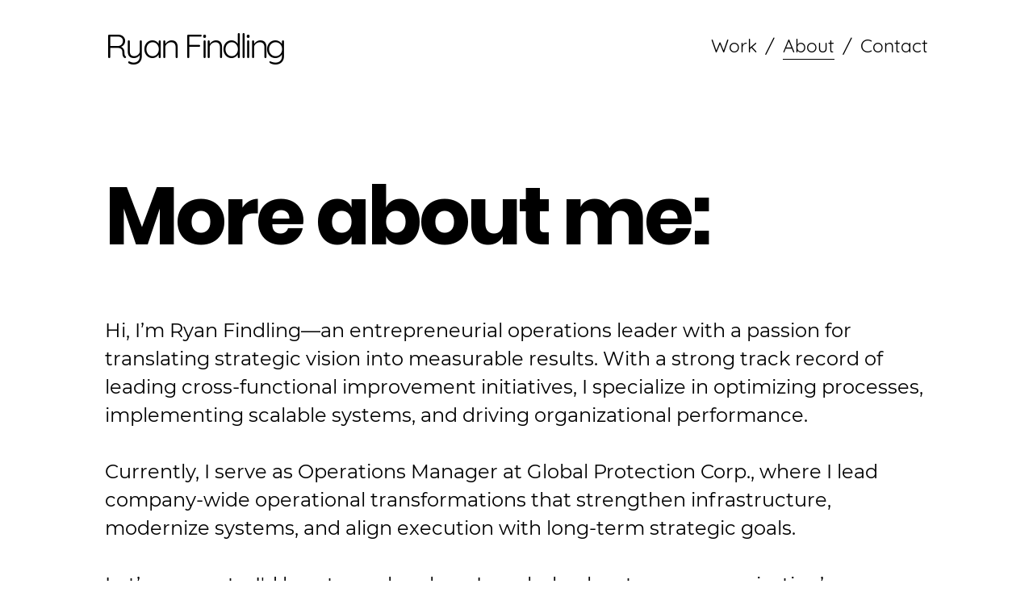

--- FILE ---
content_type: text/html; charset=utf-8
request_url: https://ryanfindling.com/about
body_size: 5324
content:
<!DOCTYPE html>
<html>
  <head>
    <title>About - Ryan Findling</title>
    <meta name="description" content="Hello there! I&#x27;m Ryan Findling, a highly productive entrepreneurial leader with a unique blend of strategic and operational excellence." />
    <meta property="og:title" content="Ryan Findling - Intrapreneurial Consultant" />
    <meta property="og:description" content="Hello there! I&#x27;m Ryan Findling, a highly productive intrapreneur. I have a passion for operations management within the wellness industry." />
    <meta name="twitter:card" content="summary_large_image" />
    <meta property="og:image" content="https://carbon-media.accelerator.net/0000000meR1/dohB7lBE2v8dQhXrhJqDFv;960x630.png?auto=webp" />
    <meta name="google-site-verification" content="" />
    <link rel="icon" type="image/png" href="https://carbon-media.accelerator.net/0000000meR1/2OZkTzeS9YafZiwE5Nxmso;32x32.png" sizes="32x32" />
    <style id="root-styles">
:root {
  --color: #000;
  --accent-color: #000;
  --link-color: #000;
  --surface-color: #00000000;
  --background-color: #ffffff;
  --grid-width: 1100px;
  --default-color: #000;
  --default-accent-color: #000;
  --default-link-color: #000;
  --font-family: Quicksand;
  --secondary-font-family: Montserrat;
}
    </style>
    <style id="global-styles">

.g-1-106-2 {
  --font-size: 2em;
  font-size: 2em;
  line-height: 1.5em;
}

.g-1-125-1 {
  line-height: 1;
  --font-size: 6em;
  font-size: 6em;
}

.g-1-125-2 {
  --font-size: 3.1em;
  font-size: 3.1em;
}

.g-1-125-3 {
}

.g-1-142-2 {
  --font-size: 10vw;
  font-size: 10vw;
  line-height: 0.7535000000000001;
}

.g-1-142-3 {
  --font-size: 4em;
  font-size: 4em;
}

.g-1-128-2 {
  --font-size: 3.5em;
  font-size: 3.5em;
  letter-spacing: 0em;
  line-height: 1.51;
  font-family: Poppins;
  --secondary-font-family: Poppins;
}

.g-1-128-4 {
  line-height: 1.45;
  --font-size: 2.4em;
  font-size: 2.4em;
  font-family: Montserrat;
  --secondary-font-family: Montserrat;
}

.g-1-133-2 {
  --font-size: 4.5em;
  font-size: 4.5em;
  line-height: 1.24;
}

.g-1-133-3 {
  --font-size: 2.5em;
  font-size: 2.5em;
  line-height: 1;
}

.g-1-149-1 {
}

.g-1-149-2 {
}

.g-1-134-2 {
  line-height: 1;
  --font-size: 3em;
  font-size: 3em;
  font-family: Poppins;
  --secondary-font-family: Poppins;
}

.g-1-134-3 {
  --font-size: 2em;
  font-size: 2em;
}

.g-1-127-3 {
  --font-size: 2.5em;
  font-size: 2.5em;
}

.g-1-127-4 {
  --font-size: 2.4em;
  font-size: 2.4em;
  line-height: 1.28;
}

.g-1-130-5 {
  --font-size: 4em;
  font-size: 4em;
  line-height: 1.5em;
}

.g-1-130-6 {
  --font-size: 2.5em;
  font-size: 2.5em;
  line-height: 1.5em;
}

.g-1-130-7 {
  --font-size: 1.8em;
  font-size: 1.8em;
}

.g-1-136-1 {
  --font-size: 3em;
  font-size: 3em;
  letter-spacing: 0.25em;
  line-height: 3.4em;
}

.g-1-136-2 {
  font-family: Montserrat;
  --secondary-font-family: Montserrat;
}

.g-1-136-3 {
  --font-size: 2.4em;
  font-size: 2.4em;
  line-height: 1.5em;
}

.g-1-136-4 {
  --font-size: 2.4em;
  font-size: 2.4em;
  line-height: 1.5em;
}

.g-1-136-5 {
  --font-size: 2.4em;
  font-size: 2.4em;
  line-height: 1.5em;
}

.g-1-107-2 {
  --font-size: 18.1em;
  font-size: 18.1em;
}

.g-1-107-3 {
  --font-size: 3.3em;
  font-size: 3.3em;
}

.g-1-129-2 {
}

.g-1-129-3 {
  --font-size: 2em;
  font-size: 2em;
  line-height: 1.5em;
}

.g-1-129-5 {
}

.g-1-129-6 {
  --font-size: 2em;
  font-size: 2em;
  line-height: 1.5em;
}

.g-1-129-8 {
}

.g-1-129-9 {
  line-height: 1.49;
  --font-size: 2em;
  font-size: 2em;
}

.g-1-129-11 {
}

.g-1-129-12 {
  --font-size: 2em;
  font-size: 2em;
  line-height: 1.5em;
}

.g-1-132-3 {
  --font-size: 4em;
  font-size: 4em;
}

.g-1-132-4 {
  --font-size: 2.5em;
  font-size: 2.5em;
  line-height: 1.5em;
}

.g-1-132-7 {
  --font-size: 4em;
  font-size: 4em;
}

.g-1-132-8 {
  --font-size: 2.5em;
  font-size: 2.5em;
  line-height: 1.5em;
}

.g-1-135-1 {
  --font-size: 3em;
  font-size: 3em;
  letter-spacing: 0.1em;
  line-height: 3.4em;
}

.g-1-143-1 {
  letter-spacing: -0.06em;
  line-height: 1.41;
  --font-size: 2.6em;
  font-size: 2.6em;
}
</style>
    <link rel="stylesheet" href="https://static.cmcdn.net/23/1.1.20/styles/all.css" />
    <link rel="stylesheet" href="https://static.cmcdn.net/23/1.1.20/styles/vendor/swiper.css" />
    <link rel="stylesheet" href="/styles/fonts.css"/>

    

    <meta name="viewport" content="width=device-width, initial-scale=1"/>
  </head>

  <body class="site desktop reduce-motion " data-min-contrast="0.065">
    <div class="page loading" style="background:#ffffff;--background-color:#ffffff;">
  


<span id="navigation_5300319_4809814" class="navigation surface standard  " on-insert="nav:setup">
  

  

  
  <header class="standard  ">    
    <a href="/">
      <h1 style="font-size:4.23em;letter-spacing:-0.08em;">Ryan Findling</h1>

    </a>

    <style>
#navigation_5300319_4809814 {
  --link-color: #000000;
  --default-link-color: #000000;
}

#navigation_5300319_4809814 > header {
  display: flex;
  width: 100%;
  align-items: center;
  justify-content: space-between;
  max-width: var(--grid-width);
  margin: auto;
  position: relative;
  z-index: 10;
}

#navigation_5300319_4809814 .overlay {
  --surface-color: #000000;
  background: var(--overlay-background-color, #000000);
}

#navigation_5300319_4809814 nav a:not(:last-child):after {
  margin-left: 10px;
  margin-right: 10px;
  content: '/';
}
</style>
<nav style="display:flex;justify-content:flex-end;align-items:center;flex-flow:row wrap;font-size:2.3em;">
  <a class="link_0000000050005fe00000000000000001" href="/"><span>Work</span></a>
  <a class="link_0000000050005fe00000000000000006" href="/about"><span>About</span></a>
  <a class="link_0000000050005fe0000000000000009a" href="/contact"><span>Contact</span></a>
</nav>


    
  </header>
  

  

  
  <div class="hamburger navIcon" on-click="nav:toggle">
  <svg class="icon" viewBox="0 0 28 28">
    <g stroke-width="2" stroke-linecap="round" stroke-miterlimit="10">
      <line class="one" x1="4" y1="6" x2="24" y2="6"></line>
      <line class="two" x1="4" y1="14" x2="24" y2="14"></line>
      <line class="three" x1="4" y1="22" x2="24" y2="22"></line>
    </g>
  </svg>
</div>
  

</span>

  
  <div class="guts">
    <div class="content blocks grid animated">
      
      <div class="block_0000000050005fe000000000000008de block align-x-start align-y-center animated header" style="--padding-top:80px;--padding-bottom:37px;" on-insert="block:setup">
  <style>
.block_0000000050005fe000000000000008de > .content {
  display: grid;
  grid-template-columns: repeat(0, 1fr);
}

#item_0000000050005fe000000000000008de_1 {
  letter-spacing: -0.04em;
  line-height: 1.5em;
  font-family: Poppins;
  --secondary-font-family: Poppins;
  font-size: 10em;
  --font-size: 10em;
}

#item_0000000050005fe000000000000008de_2 {
  line-height: 1.5em;
  font-size: 3.8em;
  --font-size: 3.8em;
}

#item_0000000050005fe000000000000008de_3 {
}

.phone .block_0000000050005fe000000000000008de > .content {
  grid-template-columns: repeat(0, 1fr);
}

.phone #item_0000000050005fe000000000000008de_1 {
  font-size: clamp(1em, var(--font-size), 7vw);
}

.phone #item_0000000050005fe000000000000008de_2 {
  font-size: clamp(1em, var(--font-size), 5vw);
}

.phone #item_0000000050005fe000000000000008de_3 {
  margin: 0px 0 20px 0;
}</style>


  <div class="background" style="">
  
</div>

  <div class="content">
    
    
    <div id="item_0000000050005fe000000000000008de_1" class="item g-1-125-1 text heading">
    
 
  <h1><strong style="line-height: 1;">More about me:</strong></h1>

    

  
</div>
    
  </div>
</div>
      
      <div class="block_0000000050005fe000000000000008df block align-x-start align-y-center animated header" style="--padding-top:12px;--padding-bottom:80px;" on-insert="block:setup">
  <style>
.block_0000000050005fe000000000000008df > .content {
  display: grid;
  grid-template-columns: repeat(0, 1fr);
}

#item_0000000050005fe000000000000008df_1 {
  line-height: 1.5em;
  font-size: 10em;
  --font-size: 10em;
}

#item_0000000050005fe000000000000008df_2 {
  letter-spacing: 0em;
  line-height: 1.49;
  font-family: Montserrat;
  --secondary-font-family: Montserrat;
  font-size: 2.4em;
  --font-size: 2.4em;
}

#item_0000000050005fe000000000000008df_3 {
}

.phone .block_0000000050005fe000000000000008df > .content {
  grid-template-columns: repeat(0, 1fr);
}

.phone #item_0000000050005fe000000000000008df_1 {
  font-size: clamp(1em, var(--font-size), 7vw);
}

.phone #item_0000000050005fe000000000000008df_2 {
  font-size: clamp(1em, var(--font-size), 5vw);
}

.phone #item_0000000050005fe000000000000008df_3 {
  margin: 0px 0 20px 0;
}</style>


  <div class="background" style="">
  
</div>

  <div class="content">
    
    
    <div id="item_0000000050005fe000000000000008df_2" class="item g-1-125-2 text subheading">
    
 
  <p>Hi, I’m Ryan Findling—an entrepreneurial operations leader with a passion for translating strategic vision into measurable results. With a strong track record of leading cross-functional improvement initiatives, I specialize in optimizing processes, implementing scalable systems, and driving organizational performance.</p><p><br></p><p><span style="color:rgb(0, 0, 0)">Currently, I serve as Operations Manager at Global Protection Corp., where I lead company-wide operational transformations that strengthen infrastructure, modernize systems, and align execution with long-term strategic goals.</span></p><p><br></p><p>Let’s connect—I'd love to explore how I can help elevate your organization’s operational excellence.</p><p><br></p>

    

  
</div>
    
    <div class="divider"><span></span></div>
    
    
  </div>
</div>
      
      <div class="block_0000000050005fe000000000000008e0 block align-x-start align-y-start animated details" style="" on-insert="block:setup">
  <style>
.block_0000000050005fe000000000000008e0 .title {
  --font-weight: 600;
  --font-size: 3.2em;
  --font-family: Poppins;
}

.block_0000000050005fe000000000000008e0 > .content {
  display: grid;
  grid-template-columns: repeat(2, 1fr);
  gap: 20px 20px;
}

.block_0000000050005fe000000000000008e0 > .content > :nth-child(4) {
  display: none;
}

.block_0000000050005fe000000000000008e0 > .content > :nth-child(3) {
  display: none;
}

#item_0000000050005fe000000000000008e0_1 {
  grid-area: 1 / 1 / 2 / 2;
}

#item_0000000050005fe000000000000008e0_2 {
  margin: 0 0 30px 0;
}

#item_0000000050005fe000000000000008e0_3 {
}

#item_0000000050005fe000000000000008e0_4 {
  grid-area: 1 / 2 / 2 / 3;
}

#item_0000000050005fe000000000000008e0_5 {
  margin: 0 0 30px 0;
}

#item_0000000050005fe000000000000008e0_6 {
}

#item_0000000050005fe000000000000008e0_7 {
  grid-area: 1 / 3 / 2 / 4;
}

#item_0000000050005fe000000000000008e0_8 {
  margin: 0 0 30px 0;
}

#item_0000000050005fe000000000000008e0_9 {
}

#item_0000000050005fe000000000000008e0_10 {
  grid-area: 1 / 4 / 2 / 5;
}

#item_0000000050005fe000000000000008e0_11 {
  margin: 0 0 30px 0;
}

#item_0000000050005fe000000000000008e0_12 {
}

.phone .block_0000000050005fe000000000000008e0 > .content {
  grid-template-columns: repeat(4, 1fr);
}

.phone #item_0000000050005fe000000000000008e0_1 {
  grid-area: 1 / 1 / 2 / 5;
}

.phone #item_0000000050005fe000000000000008e0_2 {
  font-size: clamp(1em, var(--font-size, 2.5rem), 6vw);
}

.phone #item_0000000050005fe000000000000008e0_3 {
  font-size: clamp(1em, var(--font-size, 1em), 4.8vw);
}

.phone #item_0000000050005fe000000000000008e0_4 {
  grid-area: 2 / 1 / 3 / 5;
}

.phone #item_0000000050005fe000000000000008e0_5 {
  font-size: clamp(1em, var(--font-size, 2.5rem), 6vw);
}

.phone #item_0000000050005fe000000000000008e0_6 {
  font-size: clamp(1em, var(--font-size, 1em), 4.8vw);
}

.phone #item_0000000050005fe000000000000008e0_7 {
  grid-area: 3 / 1 / 4 / 5;
}

.phone #item_0000000050005fe000000000000008e0_8 {
  font-size: clamp(1em, var(--font-size, 2.5rem), 6vw);
}

.phone #item_0000000050005fe000000000000008e0_9 {
  font-size: clamp(1em, var(--font-size, 1em), 4.8vw);
}

.phone #item_0000000050005fe000000000000008e0_10 {
  grid-area: 4 / 1 / 5 / 5;
}

.phone #item_0000000050005fe000000000000008e0_11 {
  font-size: clamp(1em, var(--font-size, 2.5rem), 6vw);
}

.phone #item_0000000050005fe000000000000008e0_12 {
  font-size: clamp(1em, var(--font-size, 1em), 4.8vw);
}</style>


  <div class="background" style="">
  
</div>

  <div class="content">
    
    
    <div id="item_0000000050005fe000000000000008e0_1" class="item g-1-129-1 container">
  
  <div id="item_0000000050005fe000000000000008e0_2" class="nested item g-1-129-2 text title">
    <h3><strong>INTERESTS</strong></h3>

    

    
  </div>
  
  <div id="item_0000000050005fe000000000000008e0_3" class="nested item g-1-129-3 text">
    <ul><li><span style="color:rgb(0, 0, 0)">- </span>Father of 2 dogs and many plants</li><li>- Tree hugger that loves to hike, camp, and ski</li></ul><p>- Espresso aficionado</p><ul><li><br></li></ul>

    

    
  </div>
    
 
  

    

  
</div>
    
    
    <div id="item_0000000050005fe000000000000008e0_4" class="item g-1-129-4 container">
  
  <div id="item_0000000050005fe000000000000008e0_5" class="nested item g-1-129-5 text title">
    <h3><br></h3>

    

    
  </div>
  
  <div id="item_0000000050005fe000000000000008e0_6" class="nested item g-1-129-6 text">
    <ul><li>- Advocate for social and reproductive justice</li><li>- Cooking and travel enthusiast</li></ul>

    

    
  </div>
    
 
  

    

  
</div>
    
    
    <div id="item_0000000050005fe000000000000008e0_7" class="item g-1-129-7 container">
  
  <div id="item_0000000050005fe000000000000008e0_8" class="nested item g-1-129-8 text title">
    <h3><br></h3>

    

    
  </div>
  
  <div id="item_0000000050005fe000000000000008e0_9" class="nested item g-1-129-9 text">
    <ul>
<li>It’s Nice That</li>
<li>AIGA</li>
<li>Fonts In Use</li>
<li>The Dieline</li>
</ul>


    

    
  </div>
    
 
  

    

  
</div>
    
    
    <div id="item_0000000050005fe000000000000008e0_10" class="item g-1-129-10 container">
  
  <div id="item_0000000050005fe000000000000008e0_11" class="nested item g-1-129-11 text title">
    <h3>Contact</h3>

    

    
  </div>
  
  <div id="item_0000000050005fe000000000000008e0_12" class="nested item g-1-129-12 text">
    <ol><li>email@domain.com</li><li><br></li><li>— Twitter</li><li>— Instagram</li><li>— Facebook</li></ol><p><br></p>

    

    
  </div>
    
 
  

    

  
</div>
    
  </div>
</div>
      
      <div class="block_0000000050005fe000000000000008e1 block align-x-start align-y-center animated about flippable" style="--padding-top:30px;--padding-bottom:80px;" on-insert="block:setup">
  <style>
.block_0000000050005fe000000000000008e1 > .content {
  display: grid;
  grid-template-columns: repeat(2, 1fr);
}

#item_0000000050005fe000000000000008e1_1 {
  grid-area: 1 / 1 / 2 / 2;
}

#item_0000000050005fe000000000000008e1_2 {
  margin: 0 100px 0 0;
}

#item_0000000050005fe000000000000008e1_4 {
  grid-area: 1 / 2 / 2 / 3;
}

#item_0000000050005fe000000000000008e1_5 {
  line-height: 1.5em;
  font-size: 4em;
  --font-size: 4em;
}

#item_0000000050005fe000000000000008e1_6 {
  line-height: 1.5em;
  font-size: 2.5em;
  --font-size: 2.5em;
}

#item_0000000050005fe000000000000008e1_7 {
  margin: 30px 0 0 0;
  line-height: 1.5em;
  font-size: 2.5em;
  --font-size: 2.5em;
}

.phone .block_0000000050005fe000000000000008e1 > .content {
  grid-template-columns: repeat(1, 1fr);
}

.phone #item_0000000050005fe000000000000008e1_1 {
  grid-area: 1 / 1 / 2 / 2;
  margin: 0 0 20px 0;
  padding: 0 30px;
}

.phone #item_0000000050005fe000000000000008e1_2 {
  margin: 0;
}

.phone #item_0000000050005fe000000000000008e1_4 {
  grid-area: 2 / 1 / 3 / 2;
}</style>


  <div class="background" style="">
  
</div>

  <div class="content">
    
    
    <div id="item_0000000050005fe000000000000008e1_1" class="item g-1-130-1 container col-1">
  
  <div id="item_0000000050005fe000000000000008e1_2" class="nested item g-1-130-2 container circle">
    

    

    
    
    <div id="item_0000000050005fe000000000000008e1_3" class="item g-1-130-3 media">
      
      
      
      <img class="lazy" data-src="https://carbon-media.accelerator.net/0000000meR1/ctg0p0KP8vodkfVqHmVEEV;680x766.png?auto=webp"/>
      
      
      
      
    </div>
    
    
  </div>
    
 
  

    

  
</div>
    
    
    <div id="item_0000000050005fe000000000000008e1_4" class="item g-1-130-4 container col-2">
  
  <div id="item_0000000050005fe000000000000008e1_5" class="nested item g-1-130-5 text name">
    <p><strong>Ryan Findling</strong></p><p><br></p>

    

    
  </div>
  
  <div id="item_0000000050005fe000000000000008e1_6" class="nested item g-1-130-6 text email">
    <p>Email me: ryan {at} ryanfindling.com</p><p><span style="color:rgb(0, 0, 0)">Connect with me on </span><a href="https://linkedin.com/in/ryanfindling" style="color:rgb(0, 0, 0)"><strong>LinkedIn</strong></a></p><p><br></p><p><span style="letter-spacing:-1.56px;color:rgb(0, 0, 0)">Don't click </span><a href="https://ryanfindling.com/dogs" style="letter-spacing:-1.56px;color:var(--link-color)"><strong>her</strong></a><strong>e</strong></p>

    

    
  </div>
    
 
  

    

  
</div>
    
  </div>
</div>
      
    </div>

    

    
    <footer class="surface has-links ">
  <div class="content">
    <div class="copyright">© 2025 Ryan Findling Consulting, LLC. dba askRF™</div>

    
    <span class="branding"></span>
    

    

    
    <div class="links">
      
      <a style="--accent-color:#007bb5" target="_blank" href="https://linkedin.com/in/RyanFindling" class="social icon linkedIn solid circle"></a>
      
    </div> 
    
  </div>
</footer>
    
  </div>
  
</div>
    <script src="https://static.cmcdn.net/libs/player/3.8.2/hls.js"></script>
    <script src="https://static.cmcdn.net/libs/corejs/2.9.0/corejs.js" integrity="sha256-H4af5AcfTSO9YmJ79ol6bab6+TzSWWmMXKM4fwdxRQU=" crossorigin></script>
    <script src="https://static.cmcdn.net/libs/router/1.6.0/router.js" integrity="sha256-4IUSi5DVzvBoIJVNfZ416+yuCOs+cry22iJG94eaqW8=" crossorigin></script>
    <script src="https://static.cmcdn.net/libs/gestures/0.6.0/gestures.js" integrity="sha256-ylEa69hezIFUAga1cMRcngK6Tf9K+HJgzHUSPswYKoU=" crossorigin></script>
    <script src="https://static.cmcdn.net/23/1.1.20/scripts/vendor/anime.js" crossorigin></script>
    <script src="https://static.cmcdn.net/23/1.1.20/scripts/vendor/swiper.js" crossorigin></script>
    <script src="https://static.cmcdn.net/libs/cursor/0.6.3/cursor.js" integrity="sha256-K3IY3QiVV2UvpT+BaPTD2YjNCx5nT5LLJvNqGQ3L3Is=" crossorigin></script>
    <script src="https://static.cmcdn.net/libs/lightbox/0.23.0/lightbox.js" integrity="sha256-t/UfAWPAS6cjMlcR5oslHiY3cL3IVuUpW/ceuFKBZC4=" crossorigin></script>
    <script src="https://static.cmcdn.net/libs/forms/4.0.2/forms.js" integrity="sha256-GBwrpMjlOgCPfECaqKSY6jQZU4eKX9Uncc0w90muz94=" crossorigin></script>
    <script src="https://static.cmcdn.net/libs/scrollable/3.4.0/scrollable.js" integrity="sha256-baiuPcjdbyEwBScpM1XFcd3KntTAMdNFrfEtB8+Qpm4=" crossorigin></script>
    <script src="https://static.cmcdn.net/libs/player/3.8.2/player.js" integrity="sha256-5eC5ruDiSOZ8vs10G8QfH7KRtp3Rt8rYNhCUQE/6tPk=" crossorigin></script>
    <script src="https://static.cmcdn.net/libs/lazyjs/2.7.0/lazyjs.js" integrity="sha256-LKzXP6kCFe7HjJizvZTZVZw9VUMXTvJ983WmdTBf5+o=" crossorigin></script>
    <script src="https://static.cmcdn.net/23/1.1.20/scripts/chroma.js" crossorigin></script>
    <script src="https://static.cmcdn.net/23/1.1.20/scripts/contrast.js" crossorigin></script>
    <script src="https://static.cmcdn.net/23/1.1.20/scripts/functions.js" crossorigin></script>
    <script src="https://static.cmcdn.net/23/1.1.20/scripts/fitty.js" crossorigin></script>
    <script src="https://static.cmcdn.net/23/1.1.20/scripts/blocks.js" crossorigin></script>
    <script src="https://static.cmcdn.net/23/1.1.20/scripts/transitions.js" crossorigin></script>
    <script src="https://static.cmcdn.net/23/1.1.20/scripts/site/Navigation.js" crossorigin></script>
    <script src="https://static.cmcdn.net/23/1.1.20/scripts/components/Flipbook.js" crossorigin></script>
    <script src="https://static.cmcdn.net/23/1.1.20/scripts/components/BeforeAfterBlock.js" crossorigin></script>
    <script src="https://static.cmcdn.net/23/1.1.20/scripts/browser.js" crossorigin></script>
    <script src="https://static.cmcdn.net/23/1.1.20/scripts/app.js" crossorigin></script>

    
  </body>
</html>

--- FILE ---
content_type: text/html; charset=utf-8
request_url: https://ryanfindling.com/about
body_size: 3314
content:
<div class="page loading" style="background:#ffffff;--background-color:#ffffff;">
  


<span id="navigation_5300319_4809814" class="navigation surface standard  " on-insert="nav:setup">
  

  

  
  <header class="standard  ">    
    <a href="/">
      <h1 style="font-size:4.23em;letter-spacing:-0.08em;">Ryan Findling</h1>

    </a>

    <style>
#navigation_5300319_4809814 {
  --link-color: #000000;
  --default-link-color: #000000;
}

#navigation_5300319_4809814 > header {
  display: flex;
  width: 100%;
  align-items: center;
  justify-content: space-between;
  max-width: var(--grid-width);
  margin: auto;
  position: relative;
  z-index: 10;
}

#navigation_5300319_4809814 .overlay {
  --surface-color: #000000;
  background: var(--overlay-background-color, #000000);
}

#navigation_5300319_4809814 nav a:not(:last-child):after {
  margin-left: 10px;
  margin-right: 10px;
  content: '/';
}
</style>
<nav style="display:flex;justify-content:flex-end;align-items:center;flex-flow:row wrap;font-size:2.3em;">
  <a class="link_0000000050005fe00000000000000001" href="/"><span>Work</span></a>
  <a class="link_0000000050005fe00000000000000006" href="/about"><span>About</span></a>
  <a class="link_0000000050005fe0000000000000009a" href="/contact"><span>Contact</span></a>
</nav>


    
  </header>
  

  

  
  <div class="hamburger navIcon" on-click="nav:toggle">
  <svg class="icon" viewBox="0 0 28 28">
    <g stroke-width="2" stroke-linecap="round" stroke-miterlimit="10">
      <line class="one" x1="4" y1="6" x2="24" y2="6"></line>
      <line class="two" x1="4" y1="14" x2="24" y2="14"></line>
      <line class="three" x1="4" y1="22" x2="24" y2="22"></line>
    </g>
  </svg>
</div>
  

</span>

  
  <div class="guts">
    <div class="content blocks grid animated">
      
      <div class="block_0000000050005fe000000000000008de block align-x-start align-y-center animated header" style="--padding-top:80px;--padding-bottom:37px;" on-insert="block:setup">
  <style>
.block_0000000050005fe000000000000008de > .content {
  display: grid;
  grid-template-columns: repeat(0, 1fr);
}

#item_0000000050005fe000000000000008de_1 {
  letter-spacing: -0.04em;
  line-height: 1.5em;
  font-family: Poppins;
  --secondary-font-family: Poppins;
  font-size: 10em;
  --font-size: 10em;
}

#item_0000000050005fe000000000000008de_2 {
  line-height: 1.5em;
  font-size: 3.8em;
  --font-size: 3.8em;
}

#item_0000000050005fe000000000000008de_3 {
}

.phone .block_0000000050005fe000000000000008de > .content {
  grid-template-columns: repeat(0, 1fr);
}

.phone #item_0000000050005fe000000000000008de_1 {
  font-size: clamp(1em, var(--font-size), 7vw);
}

.phone #item_0000000050005fe000000000000008de_2 {
  font-size: clamp(1em, var(--font-size), 5vw);
}

.phone #item_0000000050005fe000000000000008de_3 {
  margin: 0px 0 20px 0;
}</style>


  <div class="background" style="">
  
</div>

  <div class="content">
    
    
    <div id="item_0000000050005fe000000000000008de_1" class="item g-1-125-1 text heading">
    
 
  <h1><strong style="line-height: 1;">More about me:</strong></h1>

    

  
</div>
    
  </div>
</div>
      
      <div class="block_0000000050005fe000000000000008df block align-x-start align-y-center animated header" style="--padding-top:12px;--padding-bottom:80px;" on-insert="block:setup">
  <style>
.block_0000000050005fe000000000000008df > .content {
  display: grid;
  grid-template-columns: repeat(0, 1fr);
}

#item_0000000050005fe000000000000008df_1 {
  line-height: 1.5em;
  font-size: 10em;
  --font-size: 10em;
}

#item_0000000050005fe000000000000008df_2 {
  letter-spacing: 0em;
  line-height: 1.49;
  font-family: Montserrat;
  --secondary-font-family: Montserrat;
  font-size: 2.4em;
  --font-size: 2.4em;
}

#item_0000000050005fe000000000000008df_3 {
}

.phone .block_0000000050005fe000000000000008df > .content {
  grid-template-columns: repeat(0, 1fr);
}

.phone #item_0000000050005fe000000000000008df_1 {
  font-size: clamp(1em, var(--font-size), 7vw);
}

.phone #item_0000000050005fe000000000000008df_2 {
  font-size: clamp(1em, var(--font-size), 5vw);
}

.phone #item_0000000050005fe000000000000008df_3 {
  margin: 0px 0 20px 0;
}</style>


  <div class="background" style="">
  
</div>

  <div class="content">
    
    
    <div id="item_0000000050005fe000000000000008df_2" class="item g-1-125-2 text subheading">
    
 
  <p>Hi, I’m Ryan Findling—an entrepreneurial operations leader with a passion for translating strategic vision into measurable results. With a strong track record of leading cross-functional improvement initiatives, I specialize in optimizing processes, implementing scalable systems, and driving organizational performance.</p><p><br></p><p><span style="color:rgb(0, 0, 0)">Currently, I serve as Operations Manager at Global Protection Corp., where I lead company-wide operational transformations that strengthen infrastructure, modernize systems, and align execution with long-term strategic goals.</span></p><p><br></p><p>Let’s connect—I'd love to explore how I can help elevate your organization’s operational excellence.</p><p><br></p>

    

  
</div>
    
    <div class="divider"><span></span></div>
    
    
  </div>
</div>
      
      <div class="block_0000000050005fe000000000000008e0 block align-x-start align-y-start animated details" style="" on-insert="block:setup">
  <style>
.block_0000000050005fe000000000000008e0 .title {
  --font-weight: 600;
  --font-size: 3.2em;
  --font-family: Poppins;
}

.block_0000000050005fe000000000000008e0 > .content {
  display: grid;
  grid-template-columns: repeat(2, 1fr);
  gap: 20px 20px;
}

.block_0000000050005fe000000000000008e0 > .content > :nth-child(4) {
  display: none;
}

.block_0000000050005fe000000000000008e0 > .content > :nth-child(3) {
  display: none;
}

#item_0000000050005fe000000000000008e0_1 {
  grid-area: 1 / 1 / 2 / 2;
}

#item_0000000050005fe000000000000008e0_2 {
  margin: 0 0 30px 0;
}

#item_0000000050005fe000000000000008e0_3 {
}

#item_0000000050005fe000000000000008e0_4 {
  grid-area: 1 / 2 / 2 / 3;
}

#item_0000000050005fe000000000000008e0_5 {
  margin: 0 0 30px 0;
}

#item_0000000050005fe000000000000008e0_6 {
}

#item_0000000050005fe000000000000008e0_7 {
  grid-area: 1 / 3 / 2 / 4;
}

#item_0000000050005fe000000000000008e0_8 {
  margin: 0 0 30px 0;
}

#item_0000000050005fe000000000000008e0_9 {
}

#item_0000000050005fe000000000000008e0_10 {
  grid-area: 1 / 4 / 2 / 5;
}

#item_0000000050005fe000000000000008e0_11 {
  margin: 0 0 30px 0;
}

#item_0000000050005fe000000000000008e0_12 {
}

.phone .block_0000000050005fe000000000000008e0 > .content {
  grid-template-columns: repeat(4, 1fr);
}

.phone #item_0000000050005fe000000000000008e0_1 {
  grid-area: 1 / 1 / 2 / 5;
}

.phone #item_0000000050005fe000000000000008e0_2 {
  font-size: clamp(1em, var(--font-size, 2.5rem), 6vw);
}

.phone #item_0000000050005fe000000000000008e0_3 {
  font-size: clamp(1em, var(--font-size, 1em), 4.8vw);
}

.phone #item_0000000050005fe000000000000008e0_4 {
  grid-area: 2 / 1 / 3 / 5;
}

.phone #item_0000000050005fe000000000000008e0_5 {
  font-size: clamp(1em, var(--font-size, 2.5rem), 6vw);
}

.phone #item_0000000050005fe000000000000008e0_6 {
  font-size: clamp(1em, var(--font-size, 1em), 4.8vw);
}

.phone #item_0000000050005fe000000000000008e0_7 {
  grid-area: 3 / 1 / 4 / 5;
}

.phone #item_0000000050005fe000000000000008e0_8 {
  font-size: clamp(1em, var(--font-size, 2.5rem), 6vw);
}

.phone #item_0000000050005fe000000000000008e0_9 {
  font-size: clamp(1em, var(--font-size, 1em), 4.8vw);
}

.phone #item_0000000050005fe000000000000008e0_10 {
  grid-area: 4 / 1 / 5 / 5;
}

.phone #item_0000000050005fe000000000000008e0_11 {
  font-size: clamp(1em, var(--font-size, 2.5rem), 6vw);
}

.phone #item_0000000050005fe000000000000008e0_12 {
  font-size: clamp(1em, var(--font-size, 1em), 4.8vw);
}</style>


  <div class="background" style="">
  
</div>

  <div class="content">
    
    
    <div id="item_0000000050005fe000000000000008e0_1" class="item g-1-129-1 container">
  
  <div id="item_0000000050005fe000000000000008e0_2" class="nested item g-1-129-2 text title">
    <h3><strong>INTERESTS</strong></h3>

    

    
  </div>
  
  <div id="item_0000000050005fe000000000000008e0_3" class="nested item g-1-129-3 text">
    <ul><li><span style="color:rgb(0, 0, 0)">- </span>Father of 2 dogs and many plants</li><li>- Tree hugger that loves to hike, camp, and ski</li></ul><p>- Espresso aficionado</p><ul><li><br></li></ul>

    

    
  </div>
    
 
  

    

  
</div>
    
    
    <div id="item_0000000050005fe000000000000008e0_4" class="item g-1-129-4 container">
  
  <div id="item_0000000050005fe000000000000008e0_5" class="nested item g-1-129-5 text title">
    <h3><br></h3>

    

    
  </div>
  
  <div id="item_0000000050005fe000000000000008e0_6" class="nested item g-1-129-6 text">
    <ul><li>- Advocate for social and reproductive justice</li><li>- Cooking and travel enthusiast</li></ul>

    

    
  </div>
    
 
  

    

  
</div>
    
    
    <div id="item_0000000050005fe000000000000008e0_7" class="item g-1-129-7 container">
  
  <div id="item_0000000050005fe000000000000008e0_8" class="nested item g-1-129-8 text title">
    <h3><br></h3>

    

    
  </div>
  
  <div id="item_0000000050005fe000000000000008e0_9" class="nested item g-1-129-9 text">
    <ul>
<li>It’s Nice That</li>
<li>AIGA</li>
<li>Fonts In Use</li>
<li>The Dieline</li>
</ul>


    

    
  </div>
    
 
  

    

  
</div>
    
    
    <div id="item_0000000050005fe000000000000008e0_10" class="item g-1-129-10 container">
  
  <div id="item_0000000050005fe000000000000008e0_11" class="nested item g-1-129-11 text title">
    <h3>Contact</h3>

    

    
  </div>
  
  <div id="item_0000000050005fe000000000000008e0_12" class="nested item g-1-129-12 text">
    <ol><li>email@domain.com</li><li><br></li><li>— Twitter</li><li>— Instagram</li><li>— Facebook</li></ol><p><br></p>

    

    
  </div>
    
 
  

    

  
</div>
    
  </div>
</div>
      
      <div class="block_0000000050005fe000000000000008e1 block align-x-start align-y-center animated about flippable" style="--padding-top:30px;--padding-bottom:80px;" on-insert="block:setup">
  <style>
.block_0000000050005fe000000000000008e1 > .content {
  display: grid;
  grid-template-columns: repeat(2, 1fr);
}

#item_0000000050005fe000000000000008e1_1 {
  grid-area: 1 / 1 / 2 / 2;
}

#item_0000000050005fe000000000000008e1_2 {
  margin: 0 100px 0 0;
}

#item_0000000050005fe000000000000008e1_4 {
  grid-area: 1 / 2 / 2 / 3;
}

#item_0000000050005fe000000000000008e1_5 {
  line-height: 1.5em;
  font-size: 4em;
  --font-size: 4em;
}

#item_0000000050005fe000000000000008e1_6 {
  line-height: 1.5em;
  font-size: 2.5em;
  --font-size: 2.5em;
}

#item_0000000050005fe000000000000008e1_7 {
  margin: 30px 0 0 0;
  line-height: 1.5em;
  font-size: 2.5em;
  --font-size: 2.5em;
}

.phone .block_0000000050005fe000000000000008e1 > .content {
  grid-template-columns: repeat(1, 1fr);
}

.phone #item_0000000050005fe000000000000008e1_1 {
  grid-area: 1 / 1 / 2 / 2;
  margin: 0 0 20px 0;
  padding: 0 30px;
}

.phone #item_0000000050005fe000000000000008e1_2 {
  margin: 0;
}

.phone #item_0000000050005fe000000000000008e1_4 {
  grid-area: 2 / 1 / 3 / 2;
}</style>


  <div class="background" style="">
  
</div>

  <div class="content">
    
    
    <div id="item_0000000050005fe000000000000008e1_1" class="item g-1-130-1 container col-1">
  
  <div id="item_0000000050005fe000000000000008e1_2" class="nested item g-1-130-2 container circle">
    

    

    
    
    <div id="item_0000000050005fe000000000000008e1_3" class="item g-1-130-3 media">
      
      
      
      <img class="lazy" data-src="https://carbon-media.accelerator.net/0000000meR1/ctg0p0KP8vodkfVqHmVEEV;680x766.png?auto=webp"/>
      
      
      
      
    </div>
    
    
  </div>
    
 
  

    

  
</div>
    
    
    <div id="item_0000000050005fe000000000000008e1_4" class="item g-1-130-4 container col-2">
  
  <div id="item_0000000050005fe000000000000008e1_5" class="nested item g-1-130-5 text name">
    <p><strong>Ryan Findling</strong></p><p><br></p>

    

    
  </div>
  
  <div id="item_0000000050005fe000000000000008e1_6" class="nested item g-1-130-6 text email">
    <p>Email me: ryan {at} ryanfindling.com</p><p><span style="color:rgb(0, 0, 0)">Connect with me on </span><a href="https://linkedin.com/in/ryanfindling" style="color:rgb(0, 0, 0)"><strong>LinkedIn</strong></a></p><p><br></p><p><span style="letter-spacing:-1.56px;color:rgb(0, 0, 0)">Don't click </span><a href="https://ryanfindling.com/dogs" style="letter-spacing:-1.56px;color:var(--link-color)"><strong>her</strong></a><strong>e</strong></p>

    

    
  </div>
    
 
  

    

  
</div>
    
  </div>
</div>
      
    </div>

    

    
    <footer class="surface has-links ">
  <div class="content">
    <div class="copyright">© 2025 Ryan Findling Consulting, LLC. dba askRF™</div>

    
    <span class="branding"></span>
    

    

    
    <div class="links">
      
      <a style="--accent-color:#007bb5" target="_blank" href="https://linkedin.com/in/RyanFindling" class="social icon linkedIn solid circle"></a>
      
    </div> 
    
  </div>
</footer>
    
  </div>
  
</div>

--- FILE ---
content_type: text/html; charset=utf-8
request_url: https://ryanfindling.com/contact
body_size: 1670
content:
<div class="page loading" style="background:#ffffff;--background-color:#ffffff;">
  


<span id="navigation_5300319_4809814" class="navigation surface standard  " on-insert="nav:setup">
  

  

  
  <header class="standard  ">    
    <a href="/">
      <h1 style="font-size:4.23em;letter-spacing:-0.08em;">Ryan Findling</h1>

    </a>

    <style>
#navigation_5300319_4809814 {
  --link-color: #000000;
  --default-link-color: #000000;
}

#navigation_5300319_4809814 > header {
  display: flex;
  width: 100%;
  align-items: center;
  justify-content: space-between;
  max-width: var(--grid-width);
  margin: auto;
  position: relative;
  z-index: 10;
}

#navigation_5300319_4809814 .overlay {
  --surface-color: #000000;
  background: var(--overlay-background-color, #000000);
}

#navigation_5300319_4809814 nav a:not(:last-child):after {
  margin-left: 10px;
  margin-right: 10px;
  content: '/';
}
</style>
<nav style="display:flex;justify-content:flex-end;align-items:center;flex-flow:row wrap;font-size:2.3em;">
  <a class="link_0000000050005fe00000000000000001" href="/"><span>Work</span></a>
  <a class="link_0000000050005fe00000000000000006" href="/about"><span>About</span></a>
  <a class="link_0000000050005fe0000000000000009a" href="/contact"><span>Contact</span></a>
</nav>


    
  </header>
  

  

  
  <div class="hamburger navIcon" on-click="nav:toggle">
  <svg class="icon" viewBox="0 0 28 28">
    <g stroke-width="2" stroke-linecap="round" stroke-miterlimit="10">
      <line class="one" x1="4" y1="6" x2="24" y2="6"></line>
      <line class="two" x1="4" y1="14" x2="24" y2="14"></line>
      <line class="three" x1="4" y1="22" x2="24" y2="22"></line>
    </g>
  </svg>
</div>
  

</span>

  
  <div class="guts">
    <div class="content blocks grid animated">
      
      <div class="block_0000000050005fe000000000000008da block align-x-center align-y-center animated header" style="" on-insert="block:setup">
  <style>
.block_0000000050005fe000000000000008da > .content {
  display: grid;
  grid-template-columns: repeat(0, 1fr);
}

#item_0000000050005fe000000000000008da_1 {
}

#item_0000000050005fe000000000000008da_2 {
}

#item_0000000050005fe000000000000008da_3 {
}

.phone .block_0000000050005fe000000000000008da > .content {
  grid-template-columns: repeat(0, 1fr);
}

.phone #item_0000000050005fe000000000000008da_1 {
  font-size: clamp(1em, var(--font-size), 7vw);
}

.phone #item_0000000050005fe000000000000008da_2 {
  font-size: clamp(1em, var(--font-size), 5vw);
}

.phone #item_0000000050005fe000000000000008da_3 {
  margin: 0px 0 20px 0;
}</style>


  <div class="background" style="">
  
</div>

  <div class="content">
    
    
    <div id="item_0000000050005fe000000000000008da_1" class="item g-1-125-1 text heading">
    
 
  <h1><strong>Let’s Connect</strong><br></h1>

    

  
</div>
    
  </div>
</div>
      
      <div class="block_0000000050005fe000000000000008db block align-x-center align-y-center animated contactInfo social" style="--padding-top:0px;--padding-bottom:80px;" on-insert="block:setup">
  <style>
.block_0000000050005fe000000000000008db > .content {
  display: grid;
  grid-template-columns: repeat(1, 1fr);
}

#item_0000000050005fe000000000000008db_1 {
  grid-area: 1 / 1 / 2 / 2;
  margin: 0 0 20px 0;
}

#item_0000000050005fe000000000000008db_2 {
  grid-area: 2 / 1 / 3 / 2;
}

#item_0000000050005fe000000000000008db_3 {
  grid-area: 3 / 1 / 4 / 2;
  line-height: 1.5em;
  font-size: 2.4em;
  --font-size: 2.4em;
}

#item_0000000050005fe000000000000008db_4 {
  grid-area: 4 / 1 / 5 / 2;
}

#item_0000000050005fe000000000000008db_5 {
  grid-area: 5 / 1 / 6 / 2;
  line-height: 1.5em;
  font-size: 2.4em;
  --font-size: 2.4em;
}

#item_0000000050005fe000000000000008db_6 {
  grid-area: 6 / 1 / 7 / 2;
  margin: 20px 0 0 0;
}

.phone .block_0000000050005fe000000000000008db > .content {
  grid-template-columns: repeat(0, 1fr);
}

.phone #item_0000000050005fe000000000000008db_1 {
}

.phone #item_0000000050005fe000000000000008db_2 {
}

.phone #item_0000000050005fe000000000000008db_3 {
}

.phone #item_0000000050005fe000000000000008db_4 {
}

.phone #item_0000000050005fe000000000000008db_5 {
}

.phone #item_0000000050005fe000000000000008db_6 {
}</style>

  <div class="background" style="">
  
</div>

  <div class="content">
    

    

    
    <div id="item_0000000050005fe000000000000008db_2" class="item g-1-136-2 text name">
    
 
  <p><strong>say hi</strong></p>

    

  
</div>
    
    
    

    

    
    <div id="item_0000000050005fe000000000000008db_3" class="item g-1-136-3 text title">
    
 
  <p>r<a href="mailto:ryan@ryanfindling.com">yan {at} ryanfindling.com</a></p>

    

  
</div>
    
    
    

    

    
    <div id="item_0000000050005fe000000000000008db_4" class="item g-1-136-4 text location">
    
 
  <p><br></p><p><strong>need support?</strong></p>

    

  
</div>
    
    
    

    

    
    <div id="item_0000000050005fe000000000000008db_5" class="item g-1-136-5 text email">
    
 
  <p><a href="mailto:help@askrf.com">help@askrf.com</a></p>

    

  
</div>
    
    
    

    
    <div id="item_0000000050005fe000000000000008db_6" class="container">
      <ul class="socialLinks">
        
        <li>
          <a href="https://linkedin.com/in/RyanFindling" target="_blank"><span class="icon outline linkedIn"></span></a>
        </li>
        
      </ul>
    </div>
    

    
    
    
  </div>
</div>
      
    </div>

    

    
    <footer class="surface has-links ">
  <div class="content">
    <div class="copyright">© 2025 Ryan Findling Consulting, LLC. dba askRF™</div>

    
    <span class="branding"></span>
    

    

    
    <div class="links">
      
      <a style="--accent-color:#007bb5" target="_blank" href="https://linkedin.com/in/RyanFindling" class="social icon linkedIn solid circle"></a>
      
    </div> 
    
  </div>
</footer>
    
  </div>
  
</div>